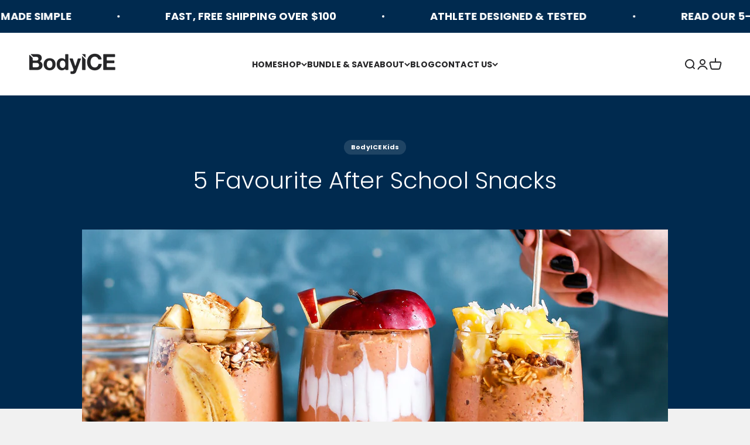

--- FILE ---
content_type: text/javascript
request_url: https://bodyice.com/cdn/shop/t/43/assets/freegifts-offers-data.js?v=35268262599770238181754986851
body_size: 162
content:
window.fgData={offers:[{id:2232,shop_id:1310,offer_name:"PERINEAL BOGO",offer_description:null,promotion_message:null,start_time:"2023-03-22 13:05:26",end_time:null,condition_relationship:null,gift_settings:{auto_add_all_gifts:!1,discount_percentage:100,customer_will_receive:"number_of_gift_can_receive",cal_gift_for_other_rules:!1,number_of_gift_can_receive:1},gift_should_the_same:{type:"product",status:!0},sub_conditions:null,priority:1,stop_lower_priority:!1,has_cloned_products:!0,status:!0,gift_products:[{title:"\xBB BodyICE Woman Perineal Ice Pack & Heat Pack (100% off)",original_product_handle:"perineal-ice-pack",clone_product_handle:"perineal-ice-pack-sca_clone_freegift",thumbnail:"https://cdn.shopify.com/s/files/1/0073/2043/6847/products/BI_A_W_Product_Packaged_1024x1024_Peri_Packaged_Paper_7b35e50d-0b30-4531-81b2-b590d6ef6d86.jpg?v=1673589268",product_shopify_id:8321394966833,original_product_shopify_id:1993207283823,variants:[{id:16724,gift_product_id:6855,discount_percentage:100,original_price:25.5,original_compare_at_price:null,original_product_shopify_id:1993207283823,original_variant_shopify_id:18955247452271,price:0,product_shopify_id:8321394966833,variant_shopify_id:44923052359985,variant_title:"Default Title",thumbnail:"https://cdn.shopify.com/s/files/1/0073/2043/6847/products/BI_A_W_Product_Packaged_1024x1024_Peri_Packaged_Paper_7b35e50d-0b30-4531-81b2-b590d6ef6d86.jpg?v=1673589268",pivot:{offer_id:2232,gift_item_id:16724},gift_product:{id:6855,shop_id:1310,title:"\xBB BodyICE Woman Perineal Ice Pack & Heat Pack (100% off)",original_product_handle:"perineal-ice-pack",clone_product_handle:"perineal-ice-pack-sca_clone_freegift",thumbnail:"https://cdn.shopify.com/s/files/1/0073/2043/6847/products/BI_A_W_Product_Packaged_1024x1024_Peri_Packaged_Paper_7b35e50d-0b30-4531-81b2-b590d6ef6d86.jpg?v=1673589268",product_shopify_id:8321394966833,original_product_shopify_id:1993207283823,created_at:"2023-03-22T13:09:33.000000Z",updated_at:"2023-03-22T13:13:41.000000Z"}}]}],offer_conditions:[{id:2352,offer_id:2232,is_multiply:!1,min_amount:1,max_amount:null,product_narrow:'[{"type": "variants_ids", "value": {"1993207283823": {"id": 1993207283823, "image": "https://cdn.shopify.com/s/files/1/0073/2043/6847/products/BI_A_W_Product_Packaged_1024x1024_Peri_Packaged_Paper_7b35e50d-0b30-4531-81b2-b590d6ef6d86.jpg?v=1673589268", "title": "BodyICE Woman Perineal Ice Pack & Heat Pack", "handle": "perineal-ice-pack", "status": "ACTIVE", "vendor": "BodyICE Woman", "variant": [{"id": 18955247452271, "image": null, "price": "25.50", "title": "Default Title"}], "product_tag": ["BodyICE", "BodyICE Woman", "haemorrhoid ice pack", "heat pack", "hospital bag", "ice pack", "maternity ice pack", "perineal heat pack", "perineal recovery", "perineal tear", "Perineum ice pack", "perineum strip", "postnatal ice pack", "postpartum", "postpartum ice pack", "postpartum recovery", "pregnancy essential", "vagina ice pack"], "product_type": null, "total_variants": 1, "variant_last_cursor": "eyJsYXN0X2lkIjoxODk1NTI0NzQ1MjI3MSwibGFzdF92YWx1ZSI6MX0="}}}]',unit:"number_of_products"}],gift_items:[{id:16724,gift_product_id:6855,discount_percentage:100,original_price:25.5,original_compare_at_price:null,original_product_shopify_id:1993207283823,original_variant_shopify_id:18955247452271,price:0,product_shopify_id:8321394966833,variant_shopify_id:44923052359985,variant_title:"Default Title",thumbnail:"https://cdn.shopify.com/s/files/1/0073/2043/6847/products/BI_A_W_Product_Packaged_1024x1024_Peri_Packaged_Paper_7b35e50d-0b30-4531-81b2-b590d6ef6d86.jpg?v=1673589268",pivot:{offer_id:2232,gift_item_id:16724},gift_product:{id:6855,shop_id:1310,title:"\xBB BodyICE Woman Perineal Ice Pack & Heat Pack (100% off)",original_product_handle:"perineal-ice-pack",clone_product_handle:"perineal-ice-pack-sca_clone_freegift",thumbnail:"https://cdn.shopify.com/s/files/1/0073/2043/6847/products/BI_A_W_Product_Packaged_1024x1024_Peri_Packaged_Paper_7b35e50d-0b30-4531-81b2-b590d6ef6d86.jpg?v=1673589268",product_shopify_id:8321394966833,original_product_shopify_id:1993207283823,created_at:"2023-03-22T13:09:33.000000Z",updated_at:"2023-03-22T13:13:41.000000Z"}}]}]};
//# sourceMappingURL=/s/files/1/0073/2043/6847/t/15/assets/freegifts-offers-data.js.map?v=1679490822
